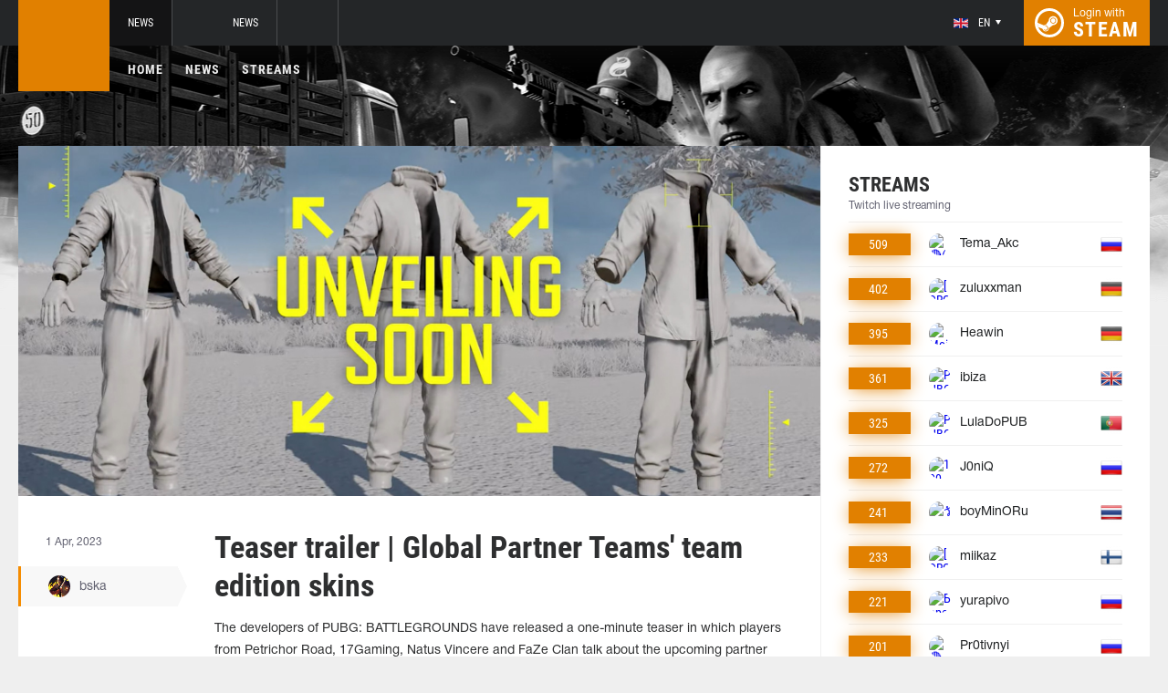

--- FILE ---
content_type: text/html; charset=UTF-8
request_url: http://pubg.ac/news/85126-teaser-trailer-global-partner-teams-team-edition-skins
body_size: 7222
content:
<!doctype html>
<html lang="en">
    <head>
        <meta charset="UTF-8"/>
        <title>Teaser trailer | Global Partner Teams&#039; team edition skins</title>
        <meta property="og:title" content="Teaser trailer | Global Partner Teams&amp;#039; team edition skins">
        <meta name="description" content="The developers of PUBG: BATTLEGROUNDS have released a one-minute teaser in which players from Petrichor Road, 17Gaming, Natus Vincere and FaZe Clan talk about t...">
        <meta property="og:description" content="The developers of PUBG: BATTLEGROUNDS have released a one-minute teaser in which players from Petrichor Road, 17Gaming, Natus Vincere and FaZe Clan talk about t...">
        <meta property="og:image" content="http://pubg.ac/thumb/post/size-og-image/2023/04/85126/ODUxMjY0T0l0cUVPeG55.jpg">
                    <meta property="og:type" content="article">
    
            <meta property="og:url" content="http://pubg.ac/news/85126">
    
            <meta property="og:site_name" content="pubg.ac">
    
            <link rel="canonical" href="http://pubg.ac/news/85126-teaser-trailer-global-partner-teams-team-edition-skins"/>
            <meta name="twitter:card" content="summary_large_image">
        <meta property="twitter:image" content="http://pubg.ac/thumb/post/size-og-image/2023/04/85126/ODUxMjY0T0l0cUVPeG55.jpg">
        <meta name="viewport" content="width=device-width, initial-scale=1"/>
        <meta name="csrf-token" content="Jx6z4Vi6ZloS7WG0A3bl702B78nos8ceYF1749ne">
                    <link rel="alternate" href="https://ru.csgo.com/" hreflang="ru"/>
            <link rel="alternate" href="https://csgo.com/" hreflang="en"/>
            <link rel="alternate" href="https://csgo.com/" hreflang="x-default"/>
                <link rel="icon" href="/favicon.ico?v=1.1.1" type="image/x-icon"/>
        
        <link rel="preload" href="/fonts/Roboto/RobotoCondensed-Bold.woff" as="font" type="font/woff" crossorigin>
        <link rel="preload stylesheet" href="/fonts/Roboto/RobotoCondensed.css" >
        <!-- <link rel="preload stylesheet" href="/css/fonts.css?v=5.7.29"> -->
        <!-- <link rel="preload stylesheet" href="/css/fonts.css?v=1.4"> -->
        <link rel="stylesheet" href="/css/pubg.min.css?id=00cec81b8bd8b810e661"/>
        <link rel="stylesheet" href="/css/style.custom.css?id=1ba4092263e26c4a00d9"/>
                <script type="text/javascript"> </script>

        
                    <script src="https://cdn.onesignal.com/sdks/OneSignalSDK.js" async=""></script>
            <script>
            window.OneSignal = window.OneSignal || [];
            OneSignal.push(function() {
                OneSignal.init({
                appId: "bde1d081-5940-4ce4-a834-dda1dbecbe65",
                });
            });
            </script>
            </head>
<body class="">

<div class="layout">
    <div class="layout__header">
        <header class="header">
    <div class="header__outer">
        <div class="header__inner wrapper">
            <div class="header__logo"><a class="logo" href="http://pubg.ac"></a></div>
            <div class="header__body">
                <div class="header__projects">
                    <div class="projects">
                        <div class="projects__switcher ui-controller" data-target=".projects__items, .hamburger_projects-switcher-js" data-remove=".userbar-user, .action-bars__user-tools, .userbar-user__bars, .hamburger_userbar-user-switcher-js">
                            <div class="projects-switcher">
                                <div class="projects-switcher__hamburger">
                                    <div class="hamburger hamburger_projects hamburger_projects-switcher-js"></div>
                                </div>
                                <div class="projects-switcher__typo">All Projects</div>
                            </div>
                        </div>
                        <div class="projects__items">
                            <div class="projects-items">
                                
                                    
                                    <div class="projects-items__item  active ">
                                        <div class="project ">
                                            <a class="project__logo project__logo_pubg" href="https://pubg.ac"></a>
                                            <ul class="project-nav">
                                                
                                                    
                                                                                                            <li class="project-nav__item">
                                                            <a class="project-nav__link " href="https://pubg.ac">News</a>
                                                        </li>
                                                                                                                                                </ul>
                                        </div>
                                    </div>
                                
                                    
                                    <div class="projects-items__item ">
                                        <div class="project ">
                                            <a class="project__logo project__logo_csgo" href="https://csgo.com"></a>
                                            <ul class="project-nav">
                                                
                                                    
                                                                                                            <li class="project-nav__item">
                                                            <a class="project-nav__link " href="https://csgo.com">News</a>
                                                        </li>
                                                                                                    
                                                    
                                                                                                            
                                                                                                    
                                                                                                                                                        </ul>
                                        </div>
                                    </div>
                                
                                                                            
                                                                            
                                                                            
                                
                                <div class="projects-items__item">
                                    <div class="project optional">
                                        <a href="https://fastcup.net/" target="_blank" class="project__logo project__logo_fc"></a>
                                        <ul class="project-nav">
                                            <li class="project-nav__item">
                                                <a href="" class="project-nav__link">FASTCUP</a>
                                            </li>
                                        </ul>
                                    </div>
                                </div>
                            </div>
                        </div>
                    </div>
                </div>
                <div class="header__userbar">
                    <div class="userbar">
                                                    <div class="userbar__userbar-user">
                                <div class="userbar-user">
                                                                            <div class="userbar-user__change-lang">
                                            <div class="change-lang change-lang_not-login ui-controller" data-target=".change-lang__lang-items">
                                                <div class="change-lang__current-lang">
    <div class="page-lang page-lang_en">
        <div class="page-lang__flag">
            <img src="/thumb/local/size-thumb_32/images/en.png" alt="en">
        </div>
        <div class="page-lang__name">
            en
        </div>
    </div>
</div>
<div class="change-lang__lang-items">
    <div class="lang-items">
                    <noindex>
                <div class="lang-items__item">
                    <a href="?lang=ru&action=change-lang" class="page-lang page-lang_ru" rel="nofollow">
                        <div class="page-lang__flag">
                            <img src="/thumb/local/size-thumb_32/images/ru.png"
                                 alt="en">
                        </div>
                        <div class="page-lang__name">
                            ru
                        </div>
                    </a>
                </div>
            </noindex>
                    <noindex>
                <div class="lang-items__item">
                    <a href="?lang=en&action=change-lang" class="page-lang page-lang_en" rel="nofollow">
                        <div class="page-lang__flag">
                            <img src="/thumb/local/size-thumb_32/images/en.png"
                                 alt="en">
                        </div>
                        <div class="page-lang__name">
                            en
                        </div>
                    </a>
                </div>
            </noindex>
            </div>
</div>                                            </div>
                                        </div>
                                                                                                            <div class="userbar-user__bars">
                                        <div class="action-bars">
                                            <div class="action-bars__user-info">
                                                <div class="user-info">
                                                    
                                                                                                            <div class="user-info__change-lang">
                                                            <div class="change-lang ui-controller" data-target=".change-lang__lang-items">
                                                                <div class="change-lang__current-lang">
    <div class="page-lang page-lang_en">
        <div class="page-lang__flag">
            <img src="/thumb/local/size-thumb_32/images/en.png" alt="en">
        </div>
        <div class="page-lang__name">
            en
        </div>
    </div>
</div>
<div class="change-lang__lang-items">
    <div class="lang-items">
                    <noindex>
                <div class="lang-items__item">
                    <a href="?lang=ru&action=change-lang" class="page-lang page-lang_ru" rel="nofollow">
                        <div class="page-lang__flag">
                            <img src="/thumb/local/size-thumb_32/images/ru.png"
                                 alt="en">
                        </div>
                        <div class="page-lang__name">
                            ru
                        </div>
                    </a>
                </div>
            </noindex>
                    <noindex>
                <div class="lang-items__item">
                    <a href="?lang=en&action=change-lang" class="page-lang page-lang_en" rel="nofollow">
                        <div class="page-lang__flag">
                            <img src="/thumb/local/size-thumb_32/images/en.png"
                                 alt="en">
                        </div>
                        <div class="page-lang__name">
                            en
                        </div>
                    </a>
                </div>
            </noindex>
            </div>
</div>                                                            </div>
                                                        </div>
                                                                                                    </div>
                                            </div>
                                                                                    </div>
                                    </div>

                                                                    </div>
                            </div>
                        
                                                    <div class="userbar__userbar-login">
                                                                <a class="userbar-login" href="http://pubg.ac/auth/secure" rel="nofollow">
                                    <div class="userbar-login__ico">
                                        <img src="/images/steam.svg" width="32px;" height="32px">
                                    </div>
                                    <div class="userbar-login__info">
                                        <div class="userbar-login__text">Login with</div>
                                        <div class="userbar-login__steam">steam</div>
                                    </div>
                                </a>
                            </div>
                                            </div>
                </div>
            </div>
        </div>
    </div>
    <div class="header__bottom">
        <div class="wrapper">
            <div class="header__wrap  header__wrap_pubg ">
                <nav class="main-menu">
                    <ul class="main-menu__list">
                        <li class="main-menu__item"><a class="main-menu__link" href="http://pubg.ac">Home</a></li>
                        <li class="main-menu__item"><a class="main-menu__link" href="http://pubg.ac/allnews">News</a></li>
                        


                            <li class="main-menu__item"><a class="main-menu__link" href="http://pubg.ac/streams">Streams</a></li>

                            

                        

                        
                                            </ul>
                </nav>

                            </div>
        </div>
    </div>
</header>    </div>

    <div class="layout__content">
        <div class="wrapper wrapper_inner">
                <div class="grid-inner grid-inner_many-columns">
        <div class="grid-inner__content">
            <div class="post-layout">
                                    <div class="post-layout__picture">
                        <div class="post-picture">
                            <div class="post-picture__intro" style="background-image: url('/thumb/post/size-wide-post/2023/04/85126/ODUxMjY0T0l0cUVPeG55.jpg')"></div>
                        </div>
                    </div>
                                <div class="post-layout__post-wrapper">
                    <div class="post-wrapper">
                        <div class="post-wrapper__post-arround">
                            <div class="post-arround">
                                <div class="post-arround__info">
                                    <div class="post-arround__date">1 Apr, 2023</div>
                                    <div class="post-arround__counter post-arround__counter_like">0</div>
                                    <div class="post-arround__counter post-arround__counter_comment">0</div>
                                    <div class="post-arround__user">
                                        <a href="http://pubg.ac/profile/86768181" class="post-user post-user_post-sidebar">
                                            <div class="post-user__pic">
                                                <img src="https://avatars.steamstatic.com/e1446d8721b6996f155a943f06543d2c76b7608c_full.jpg" alt="bska">
                                            </div>
                                            <div class="post-user__name">
                                                bska
                                            </div>
                                        </a>
                                    </div>

                                                                    </div>
                                                                
                            </div>
                        </div>
                        <div class="post-wrapper__post-container">
                            <div class="main-block main-block_post-block main-block_post-content">
                                <div class="post-content">
                                                                        <h1>Teaser trailer | Global Partner Teams&#039; team edition skins</h1>
                                    <h2></h2>

                                    <p>The developers of PUBG: BATTLEGROUNDS have released a one-minute teaser in which players from Petrichor Road, 17Gaming, Natus Vincere and FaZe Clan talk about the upcoming partner skins in PUBG.</p>  <p style="text-align: center;"><iframe src="//www.youtube.com/embed/2CkQ5-W_VUY" width="560" height="314" allowfullscreen="allowfullscreen"></iframe></p>

                                    
                                    
                                    
                                </div>
                                                            </div>
                        </div>
                    </div>
                </div>
                <div class="post-layout__post-footer">
                    <div class="main-block main-block_post-block main-block_post-footer">
                        <div class="post-footer">
                            <div class="post-footer__post-bar">
                                <div class="post-footer__user-controls">
                                    <div class="post-bar">
                                        <div class="post-bar__flag-btn js-like-wrap">
                                            <a href="javascript:void(0);"
                                               class="flag-btn flag-btn_like js-like-btn "
                                               onclick="Vote.like($(this), 'post', 85126);"
                                            >
                                                <div class="flag-btn__elem">
                                                    <div class="flag-btn__icon"></div>
                                                    +<span class="js-like-value">0</span></div>
                                                <div class="flag-btn__text">Rate Post</div>
                                                <div class="flag-btn__text active">You rated</div>
                                            </a>
                                        </div>
                                        <div class="post-bar__info">
                                            Rate news every day for getting <a href="http://pubg.ac/karma">+0.2 in your karma</a>
                                        </div>
                                        <div class="post-bar__user">
                                            <a href="http://pubg.ac/profile/86768181" class="post-user">
                                                <div class="post-user__pic">
                                                    <img src="https://avatars.steamstatic.com/e1446d8721b6996f155a943f06543d2c76b7608c_full.jpg" alt="bska">
                                                </div>
                                                <div class="post-user__name">
                                                    <span>Author</span>
                                                    <span>bska</span>
                                                </div>
                                            </a>
                                        </div>
                                        
                                    </div>
                                </div>
                                <div class="post-footer__tags">
                                    <div class="post-container-footer">
                                                                                    <div class="post-container-footer__item">
                                                <div class="post-tags">
                                                    <div class="post-tags__text">Tags:</div>
                                                    <div class="post-tags__tag-links">
                                                                                                                    <a href="http://pubg.ac/tag/pubg" class="post-tags__tag">
                                                                pubg
                                                            </a>
                                                                                                                    <a href="http://pubg.ac/tag/video" class="post-tags__tag">
                                                                video
                                                            </a>
                                                                                                                    <a href="http://pubg.ac/tag/youtube" class="post-tags__tag">
                                                                youtube
                                                            </a>
                                                                                                                    <a href="http://pubg.ac/tag/pubg%3A+battlegrounds" class="post-tags__tag">
                                                                PUBG: Battlegrounds
                                                            </a>
                                                                                                            </div>
                                                </div>
                                            </div>
                                                                            </div>
                                </div>
                            </div>

                            <div class="post-footer__news">
                                <div class="post-footer-news">
                                    
                                    <div class="post-footer-news__items">
                                        <div class="post-other-news">
                                                                                            <div class="post-other-news__item">
    <div class="news-item news-item_post-news news-item_other-news">
        <a href="http://pubg.ac/news/138400-new-in-game-event-begins-in-pubg" class="news-item__picture" style="background-image: url('/thumb/post/size-other-news/2026/01/138400/MTM4NDAwNDZKMWRESEMwNQ==.jpg')">
        </a>
        <div class="news-item__text">
            <a href="http://pubg.ac/news/138400-new-in-game-event-begins-in-pubg" class="news-item__title">New In-Game Event Begins in PUBG</a>
            <a class="news-item__info" href="http://pubg.ac/news/138400-new-in-game-event-begins-in-pubg">
                <div class="news-item__statistics">15 Jan at 5pm</div>
                <div class="news-item__statistics news-item__statistics_comment">0</div>
                <div class="news-item__statistics news-item__statistics_likes ">0</div>
            </a>
        </div>
    </div>
</div>                                                                                            <div class="post-other-news__item">
    <div class="news-item news-item_post-news news-item_other-news">
        <a href="http://pubg.ac/news/138399-pubg-bans-16000-cheaters-in-latest-weekly-report" class="news-item__picture" style="background-image: url('/thumb/post/size-other-news/2026/01/138399/MTM4Mzk5SDBqNTB4aE1uVQ==.jpg')">
        </a>
        <div class="news-item__text">
            <a href="http://pubg.ac/news/138399-pubg-bans-16000-cheaters-in-latest-weekly-report" class="news-item__title">PUBG Bans 16,000 Cheaters in Latest Weekly Report</a>
            <a class="news-item__info" href="http://pubg.ac/news/138399-pubg-bans-16000-cheaters-in-latest-weekly-report">
                <div class="news-item__statistics">15 Jan at 5pm</div>
                <div class="news-item__statistics news-item__statistics_comment">0</div>
                <div class="news-item__statistics news-item__statistics_likes ">0</div>
            </a>
        </div>
    </div>
</div>                                                                                            <div class="post-other-news__item">
    <div class="news-item news-item_post-news news-item_other-news">
        <a href="http://pubg.ac/news/138398-pubg-battlegrounds-updates-map-rotation" class="news-item__picture" style="background-image: url('/thumb/post/size-other-news/2026/01/138398/MTM4Mzk4S3J3Ukh2anFOTA==.jpg')">
        </a>
        <div class="news-item__text">
            <a href="http://pubg.ac/news/138398-pubg-battlegrounds-updates-map-rotation" class="news-item__title">PUBG: BATTLEGROUNDS Updates Map Rotation</a>
            <a class="news-item__info" href="http://pubg.ac/news/138398-pubg-battlegrounds-updates-map-rotation">
                <div class="news-item__statistics">15 Jan at 5pm</div>
                <div class="news-item__statistics news-item__statistics_comment">0</div>
                <div class="news-item__statistics news-item__statistics_likes ">0</div>
            </a>
        </div>
    </div>
</div>                                                                                    </div>
                                    </div>
                                </div>
                            </div>
                            <div class="post-footer__comments js-comments-wrap">
                                <div class="comments-layout">
                                    <div class="main-title main-title_darken">
                                        <h2 class="main-title__title">Comments</h2>
                                    </div>
                                    <div class="comments-layout__items">
                                        <div class="comments js-items">
                                                                                    </div>

                                        <ul class="pagination js-pagination" style="display: block;">
    
    

    
    </ul>


                                    </div>

                                                                            <div class="auth-error-template">
        <div class="auth-error-template__auth-error-message">
        <div class="auth-error-message">
            <div class="auth-error-message__title auth-error-message__title_info">Please log in</div>
            <div class="auth-error-message__description">Please log in with Steam to leave a comment. It is simple and absolutely safe.</div>
            <div class="auth-error-message__auth-btn">
                <a href="http://pubg.ac/auth/secure" class="square-btn square-btn_small-theme">Sign In</a>
            </div>
        </div>
    </div>
</div>                                                                    </div>
                            </div>
                        </div>
                    </div>
                </div>
            </div>
        </div>
        <div class="grid-inner__sidebar">
            <div class="all-news-sidebar all-news-sidebar_columns">
                                    <div class="all-news-sidebar__item all-news-sidebar__item_no-line">
                        <div class="streamers main-block main-block_lighten">
    <div class="main-header">
        <div class="main-title main-title_darken">
            <h2 class="main-title__title">Streams</h2>
            <div class="main-title__subtitle">Twitch live streaming</div>
                    </div>
    </div>
    <div class="streamers__items js-items-streams">

                                    <div class="streamers__item  streamers__item_sidebar ">
        <a href="http://pubg.ac/streams/Tema_Akc" class="streamer" id='item-315168139989'>
        <div class="streamer__subscribers">
            <div class="streamer__counter-subs">
                509
            </div>
        </div>
        <div class="streamer__streamer-info">
            <div class="streamer__picture">
                                                            <img src="1" alt="🔴(ДЕНЬ 8) ПУТЬ К БРИЛЛИАНТУ ИЩУ ТИМЕЙТОВ🔴ТОЛЬКО ЛУЧШИЕ СТРИМЫ🔴!pubg" width="24px;" height="24px;"/>
                                                </div>
            <div class="streamer__name">Tema_Akc</div>
        </div>
        <div class="streamer__flag">
            <img src="/thumb/local/size-thumb_48/images/flags64/Russia.png" alt="ru"/>
        </div>
    </a>
</div>                            <div class="streamers__item  streamers__item_sidebar ">
        <a href="http://pubg.ac/streams/zuluxxman" class="streamer" id='item-315846189415'>
        <div class="streamer__subscribers">
            <div class="streamer__counter-subs">
                402
            </div>
        </div>
        <div class="streamer__streamer-info">
            <div class="streamer__picture">
                                                            <img src="1" alt="[DROPS✅]🔴Frühstücksfernsehen 🎇 NEW YEARS DUO CUP 🔥⭐️duocup🚨Limited MOUSEPAD Edition⭐️!propads🚨NEW CREATORCODE PROGRAM⭐️!creatorcode" width="24px;" height="24px;"/>
                                                </div>
            <div class="streamer__name">zuluxxman</div>
        </div>
        <div class="streamer__flag">
            <img src="/thumb/local/size-thumb_48/images/flags64/Germany.png" alt="de"/>
        </div>
    </a>
</div>                            <div class="streamers__item  streamers__item_sidebar ">
        <a href="http://pubg.ac/streams/Heawin" class="streamer" id='item-316002598629'>
        <div class="streamer__subscribers">
            <div class="streamer__counter-subs">
                395
            </div>
        </div>
        <div class="streamer__streamer-info">
            <div class="streamer__picture">
                                                            <img src="1" alt="Moin Servus Moin  // 19/19 hypeE" width="24px;" height="24px;"/>
                                                </div>
            <div class="streamer__name">Heawin</div>
        </div>
        <div class="streamer__flag">
            <img src="/thumb/local/size-thumb_48/images/flags64/Germany.png" alt="de"/>
        </div>
    </a>
</div>                            <div class="streamers__item  streamers__item_sidebar ">
        <a href="http://pubg.ac/streams/ibiza" class="streamer" id='item-316004608229'>
        <div class="streamer__subscribers">
            <div class="streamer__counter-subs">
                361
            </div>
        </div>
        <div class="streamer__streamer-info">
            <div class="streamer__picture">
                                                            <img src="1" alt="PUBG // Games" width="24px;" height="24px;"/>
                                                </div>
            <div class="streamer__name">ibiza</div>
        </div>
        <div class="streamer__flag">
            <img src="/thumb/local/size-thumb_48/images/flags64/United-Kingdom.png" alt="en"/>
        </div>
    </a>
</div>                            <div class="streamers__item  streamers__item_sidebar ">
        <a href="http://pubg.ac/streams/LulaDoPUB" class="streamer" id='item-317026837877'>
        <div class="streamer__subscribers">
            <div class="streamer__counter-subs">
                325
            </div>
        </div>
        <div class="streamer__streamer-info">
            <div class="streamer__picture">
                                                            <img src="1" alt="PUBG TPP RAIZ - ABRA SUA CAIXA DE GRAÇA !CS" width="24px;" height="24px;"/>
                                                </div>
            <div class="streamer__name">LulaDoPUB</div>
        </div>
        <div class="streamer__flag">
            <img src="/thumb/local/size-thumb_48/images/flags64/Portugal.png" alt="pt"/>
        </div>
    </a>
</div>                            <div class="streamers__item  streamers__item_sidebar ">
        <a href="http://pubg.ac/streams/J0niQ" class="streamer" id='item-315194428758'>
        <div class="streamer__subscribers">
            <div class="streamer__counter-subs">
                272
            </div>
        </div>
        <div class="streamer__streamer-info">
            <div class="streamer__picture">
                                                            <img src="1" alt="100ms !FG !TG" width="24px;" height="24px;"/>
                                                </div>
            <div class="streamer__name">J0niQ</div>
        </div>
        <div class="streamer__flag">
            <img src="/thumb/local/size-thumb_48/images/flags64/Russia.png" alt="ru"/>
        </div>
    </a>
</div>                            <div class="streamers__item  streamers__item_sidebar ">
        <a href="http://pubg.ac/streams/boyMinORu" class="streamer" id='item-315242393322'>
        <div class="streamer__subscribers">
            <div class="streamer__counter-subs">
                241
            </div>
        </div>
        <div class="streamer__streamer-info">
            <div class="streamer__picture">
                                                            <img src="1" alt="วันยิง ไม่รู้ !!! | เล่นหมด" width="24px;" height="24px;"/>
                                                </div>
            <div class="streamer__name">boyMinORu</div>
        </div>
        <div class="streamer__flag">
            <img src="/thumb/local/size-thumb_48/images/flags64/Thailand.png" alt="th"/>
        </div>
    </a>
</div>                            <div class="streamers__item  streamers__item_sidebar ">
        <a href="http://pubg.ac/streams/miikaz" class="streamer" id='item-315167521237'>
        <div class="streamer__subscribers">
            <div class="streamer__counter-subs">
                233
            </div>
        </div>
        <div class="streamer__streamer-info">
            <div class="streamer__picture">
                                                            <img src="1" alt="[DROPS ON] Rajjuu hommaa tääki... !code" width="24px;" height="24px;"/>
                                                </div>
            <div class="streamer__name">miikaz</div>
        </div>
        <div class="streamer__flag">
            <img src="/thumb/local/size-thumb_48/images/flags64/Finland.png" alt="fi"/>
        </div>
    </a>
</div>                            <div class="streamers__item  streamers__item_sidebar ">
        <a href="http://pubg.ac/streams/yurapivo" class="streamer" id='item-314865244400'>
        <div class="streamer__subscribers">
            <div class="streamer__counter-subs">
                221
            </div>
        </div>
        <div class="streamer__streamer-info">
            <div class="streamer__picture">
                                                            <img src="1" alt="Берем топ 1 с @VseVkusno | !winline !команды !тг" width="24px;" height="24px;"/>
                                                </div>
            <div class="streamer__name">yurapivo</div>
        </div>
        <div class="streamer__flag">
            <img src="/thumb/local/size-thumb_48/images/flags64/Russia.png" alt="ru"/>
        </div>
    </a>
</div>                            <div class="streamers__item  streamers__item_sidebar ">
        <a href="http://pubg.ac/streams/Pr0tivnyi" class="streamer" id='item-315168386517'>
        <div class="streamer__subscribers">
            <div class="streamer__counter-subs">
                201
            </div>
        </div>
        <div class="streamer__streamer-info">
            <div class="streamer__picture">
                                                            <img src="1" alt="🔴 RANKED UP TO MASTER | !tg !yt !ds !ggmoney !gcoins !donate !aidonate !meme" width="24px;" height="24px;"/>
                                                </div>
            <div class="streamer__name">Pr0tivnyi</div>
        </div>
        <div class="streamer__flag">
            <img src="/thumb/local/size-thumb_48/images/flags64/Russia.png" alt="ru"/>
        </div>
    </a>
</div>                            <div class="streamers__item  streamers__item_sidebar ">
        <a href="http://pubg.ac/streams/untouchable_me" class="streamer" id='item-315218926036'>
        <div class="streamer__subscribers">
            <div class="streamer__counter-subs">
                196
            </div>
        </div>
        <div class="streamer__streamer-info">
            <div class="streamer__picture">
                                                            <img src="1" alt="[DROPS ON] RANKEDDDD!   Розыгрыши G-coins / Скинов в  !tg" width="24px;" height="24px;"/>
                                                </div>
            <div class="streamer__name">untouchable_me</div>
        </div>
        <div class="streamer__flag">
            <img src="/thumb/local/size-thumb_48/images/flags64/Russia.png" alt="ru"/>
        </div>
    </a>
</div>                            <div class="streamers__item  streamers__item_sidebar ">
        <a href="http://pubg.ac/streams/RUSHIIE_" class="streamer" id='item-315179428072'>
        <div class="streamer__subscribers">
            <div class="streamer__counter-subs">
                159
            </div>
        </div>
        <div class="streamer__streamer-info">
            <div class="streamer__picture">
                                                            <img src="1" alt="เจนจีมารึ ทับเมืองมั้ย? #FS" width="24px;" height="24px;"/>
                                                </div>
            <div class="streamer__name">RUSHIIE_</div>
        </div>
        <div class="streamer__flag">
            <img src="/thumb/local/size-thumb_48/images/flags64/Thailand.png" alt="th"/>
        </div>
    </a>
</div>                            <div class="streamers__item  streamers__item_sidebar ">
        <a href="http://pubg.ac/streams/Marcelek" class="streamer" id='item-316077662054'>
        <div class="streamer__subscribers">
            <div class="streamer__counter-subs">
                115
            </div>
        </div>
        <div class="streamer__streamer-info">
            <div class="streamer__picture">
                                                            <img src="1" alt="(DROPS) WATCH STREAM - GET 1000 G-COINS / 1 SUB - 5 PUSHUPS / RETYPE CREATOR CODE / !creator Code marcelek / !instagram" width="24px;" height="24px;"/>
                                                </div>
            <div class="streamer__name">Marcelek</div>
        </div>
        <div class="streamer__flag">
            <img src="/thumb/local/size-thumb_48/images/flags64/United-Kingdom.png" alt="en"/>
        </div>
    </a>
</div>                            <div class="streamers__item  streamers__item_sidebar ">
        <a href="http://pubg.ac/streams/allyz1nfps" class="streamer" id='item-317080767732'>
        <div class="streamer__subscribers">
            <div class="streamer__counter-subs">
                109
            </div>
        </div>
        <div class="streamer__streamer-info">
            <div class="streamer__picture">
                                                            <img src="1" alt="RETA FINAL DA RIFA -&gt; !meta ou comprem a rifa pra ajudar na cirurgia do meu cachorro 🙏🏼 -&gt; !RIFA &lt;- RTX 5060TI POR APENAS R$0,75 🍀😎" width="24px;" height="24px;"/>
                                                </div>
            <div class="streamer__name">allyz1nfps</div>
        </div>
        <div class="streamer__flag">
            <img src="/thumb/local/size-thumb_48/images/flags64/Portugal.png" alt="pt"/>
        </div>
    </a>
</div>                            <div class="streamers__item  streamers__item_sidebar ">
        <a href="http://pubg.ac/streams/mykLe" class="streamer" id='item-315110700497'>
        <div class="streamer__subscribers">
            <div class="streamer__counter-subs">
                106
            </div>
        </div>
        <div class="streamer__streamer-info">
            <div class="streamer__picture">
                                                            <img src="1" alt="[DROPS ON] matching my characters outfit" width="24px;" height="24px;"/>
                                                </div>
            <div class="streamer__name">mykLe</div>
        </div>
        <div class="streamer__flag">
            <img src="/thumb/local/size-thumb_48/images/flags64/United-Kingdom.png" alt="en"/>
        </div>
    </a>
</div>                    
    </div>
            <div class="streamers__all-streams">
            <a class="square-btn" href="http://pubg.ac/streams" target="_blank" rel="nofollow">All Streams</a>
        </div>
    </div>                    </div>
                            </div>
        </div>
    </div>
        </div>
    </div>

    <div class="layout__footer">
        <footer class="footer">
    <div class="wrapper">
        <div class="footer__info">
            <div class="footer-logo">
                <div class="footer-logo__logo"></div>
                <div class="footer-logo__info">
                    <div class="footer-logo__copyright">© 2013 - 2026 PUBG.ac</div>
                    <div class="footer-logo__typo">All rights reserved</div>
                                            <div class="footer-logo__typo footer-pubg-info">
                            <a href="http://pubg.ac">PUBG.ac</a> – is the info portal, but not the official game site!                            We are not affiliated with BlueHole Entertainment                        </div>
                                    </div>
            </div>
            <div class="footer__site-menu">
                <div class="footer-navigation">
                                        <div class="footer-navigation__site-menu">
                        <nav class="site-menu">
                            <ul class="site-menu__list">
                                <li class="site-menu__item">
                                    <a class="site-menu__link" href="http://pubg.ac/karma">Karma</a>
                                </li>
                                <li class="site-menu__item">
                                    <a class="site-menu__link" href="http://pubg.ac/rating">Rating                                    </a>
                                </li>
                                <li class="site-menu__item">
                                    <a class="site-menu__link" href="http://pubg.ac/contacts">Contacts                                    </a>
                                </li>
                            </ul>
                        </nav>
                    </div>
                </div>

            </div>
            <div class="footer__socials">
                <div class="socials socials_footer-socials">
                    <div class="counters">
                        <div class="counters__visitors">
                            <!--LiveInternet counter--><script type="text/javascript"><!--
                                document.write("<a href='http://www.liveinternet.ru/?pubg.ac' "+
                                    "target=_blank><img src='//counter.yadro.ru/hit?t22.6;r"+
                                    escape(document.referrer)+((typeof(screen)=="undefined")?"":
                                        ";s"+screen.width+"*"+screen.height+"*"+(screen.colorDepth?
                                        screen.colorDepth:screen.pixelDepth))+";u"+escape(document.URL)+
                                    ";"+Math.random()+
                                    "' alt='' title='LiveInternet: показано число посетителей за"+
                                    " сегодня' "+
                                    "border='0' width='88' height='31'><\/a>")
                                //--></script><!--/LiveInternet-->
                        </div>

                        <div class="counters__steam">
                            <img src="/images/steam_notaffiliated.png" width="186px;" height="35px"/>
                        </div>

                        
                    </div>
                </div>
            </div>
        </div>

            </div>

    <div class="remodal modal-confirm js-modal-confirm" data-remodal-id="modal-confirm" data-remodal-options="hashTracking: false">
    <div class="modal-confirm__close remodal-close" data-remodal-action="close"></div>
    <div class="modal-confirm__title js-confirm-text"></div>
    <div class="modal-confirm__buttons">
        <form action="" method="post">

            <input type="hidden" name="_token" value="Jx6z4Vi6ZloS7WG0A3bl702B78nos8ceYF1749ne">

            <button typeof="submit" class="remodal-confirm modal-confirm__button modal-confirm__button_confirm js-confirm-btn">Yes, delete</button>

            <a type="button" class="remodal-confirm modal-confirm__button modal-confirm__button_confirm js-confirm-action" href="javascript:void(0);">
                Yes, delete            </a>
            <button type="button" data-remodal-action="cancel" class="remodal-cancel modal-confirm__button modal-confirm__button_cancel">
                No            </button>
        </form>
    </div>
</div>
</footer>    </div>
</div>

<script src="/js/vendors/jquery.min.js?id=e071abda8fe61194711c"></script>
<script type="text/javascript" src="/js/uploadImg.js?v=1"></script>
    <script>
        $(function () {
            $('.js-lb-image').simpleLightbox();
        });
	</script>
    <script async src="https://platform.twitter.com/widgets.js" charset="utf-8"></script>
<script src="/js/common.js?id=b1af3b9cdc1103252649"></script>






<script type="text/javascript"></script>

<script defer src="https://static.cloudflareinsights.com/beacon.min.js/vcd15cbe7772f49c399c6a5babf22c1241717689176015" integrity="sha512-ZpsOmlRQV6y907TI0dKBHq9Md29nnaEIPlkf84rnaERnq6zvWvPUqr2ft8M1aS28oN72PdrCzSjY4U6VaAw1EQ==" data-cf-beacon='{"version":"2024.11.0","token":"e9dffb8d8ec74c9eb1741f076c8a321d","r":1,"server_timing":{"name":{"cfCacheStatus":true,"cfEdge":true,"cfExtPri":true,"cfL4":true,"cfOrigin":true,"cfSpeedBrain":true},"location_startswith":null}}' crossorigin="anonymous"></script>
</body>
</html>
